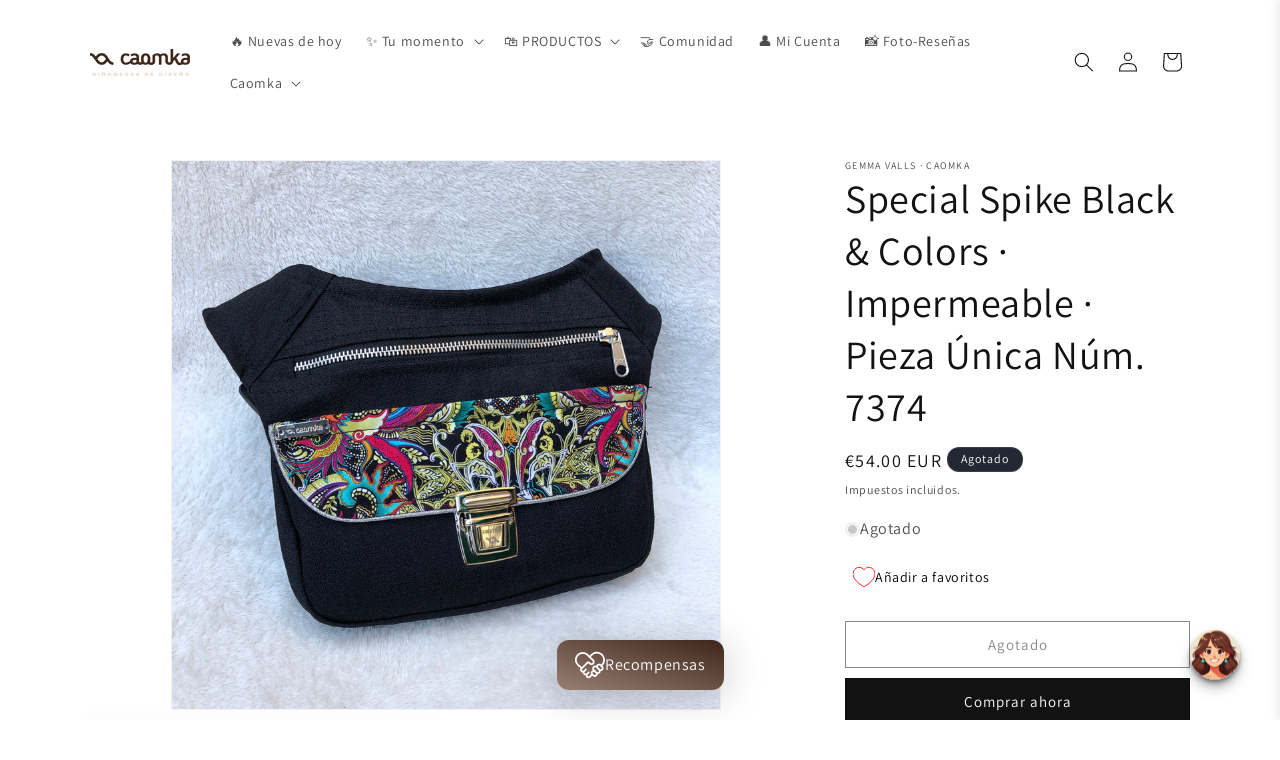

--- FILE ---
content_type: text/css
request_url: https://cdn.shopify.com/extensions/019bfffc-2ebe-7d9a-b5bb-0152c63e6ab6/clr-app-140/assets/storefront_FirstOrderRewardModal-9-Dp2vko.css
body_size: -418
content:
._reward_modal_5e26a_1 ._reward_actions_wrapper_5e26a_1{height:100%}._reward_modal_5e26a_1 ._reward_actions_wrapper_5e26a_1 button{background-color:#444;height:100%;border-radius:8px;color:#fff;cursor:pointer;width:100%;font-size:.9em;overflow:hidden;overflow-wrap:anywhere}._reward_modal_5e26a_1 ._reward_actions_wrapper_5e26a_1 button:disabled{opacity:.4;cursor:not-allowed}._reward_modal_5e26a_1 ._content_wrapper_5e26a_19{display:flex;flex-direction:column;gap:16px;padding:0 25px;overflow-wrap:anywhere}._reward_modal_5e26a_1 ._content_wrapper_5e26a_19 p{margin:0;line-height:20px;overflow-wrap:anywhere}._reward_modal_5e26a_1 ._content_wrapper_5e26a_19 ._title_5e26a_31{font-size:.93em;text-align:center;overflow-wrap:anywhere}._reward_modal_5e26a_1 ._content_wrapper_5e26a_19 ._description_5e26a_36{font-weight:700;margin-top:20px;text-align:center;overflow-wrap:anywhere}._reward_modal_5e26a_1 ._content_wrapper_5e26a_19 ._form_wrapper_5e26a_42{display:flex;flex-direction:column;gap:10px}._reward_modal_5e26a_1 ._content_wrapper_5e26a_19 ._input_wrapper_5e26a_47{font-size:.8em!important;color:#555}._reward_modal_5e26a_1 ._content_wrapper_5e26a_19 ._input_wrapper_5e26a_47 input{border:1px solid #ccc;outline:none;box-shadow:none;width:100%;height:38px;border-radius:8px;padding:0 12px;margin-top:6px}


--- FILE ---
content_type: text/css
request_url: https://cdn.shopify.com/extensions/019bfffc-2ebe-7d9a-b5bb-0152c63e6ab6/clr-app-140/assets/wishlist_index-BKdhEG9T.css
body_size: 618
content:
._activator_ukn3r_1{position:fixed;top:50%;transform:translateY(-50%);z-index:2147483640;width:50px;height:50px;border-radius:8px 0 0 8px;background-color:#000;color:#fff;border:none;cursor:pointer;display:flex;align-items:center;justify-content:center;box-shadow:0 2px 8px #00000026;transition:all .3s ease;padding:0}._activator_ukn3r_1:hover{background-color:#333;box-shadow:0 4px 12px #00000040}._activator_left_ukn3r_24{left:0;border-radius:0 8px 8px 0}._activator_right_ukn3r_28{right:0;border-radius:8px 0 0 8px}._activator_badge_ukn3r_32{position:absolute;top:-8px;background-color:#f44;color:#fff;border-radius:10px;min-width:20px;height:20px;padding:0 6px;display:flex;align-items:center;justify-content:center;font-size:11px;font-weight:700;box-shadow:0 2px 4px #0003;white-space:nowrap;z-index:1}._activator_left_ukn3r_24 ._activator_badge_ukn3r_32{right:-8px}._activator_right_ukn3r_28 ._activator_badge_ukn3r_32{left:-8px}._overlay_ukn3r_57{position:fixed;top:0;left:0;right:0;bottom:0;background-color:#00000080;z-index:2147483641;opacity:0;visibility:hidden;transition:opacity .3s ease,visibility .3s ease}._overlay_open_ukn3r_69{opacity:1;visibility:visible}._slider_ukn3r_74{position:fixed;top:0;bottom:0;width:400px;max-width:90vw;background-color:#fff;z-index:2147483642;box-shadow:-2px 0 10px #0000001a;display:flex;flex-direction:column;transition:transform .3s ease;font-family:inherit}._slider_left_ukn3r_88{left:0;box-shadow:2px 0 10px #0000001a;transform:translate(-100%)}._slider_right_ukn3r_93{right:0;transform:translate(100%)}._slider_open_ukn3r_97{transform:translate(0)}._header_ukn3r_101{display:flex;align-items:center;justify-content:space-between;padding:20px;border-bottom:1px solid #e0e0e0;position:sticky;top:0;background-color:#fff;z-index:1}._title_ukn3r_113{margin:0;font-size:20px;font-weight:600;color:#333}._header_actions_ukn3r_120{display:flex;align-items:center;gap:8px}._share_button_ukn3r_126{background:none;border:none;cursor:pointer;padding:5px;display:flex;align-items:center;justify-content:center;color:#666;transition:color .2s ease}._share_button_ukn3r_126:hover{color:#000}._close_button_ukn3r_141{background:none;border:none;cursor:pointer;padding:5px;display:flex;align-items:center;justify-content:center;color:#666;transition:color .2s ease}._close_button_ukn3r_141:hover{color:#000}._content_ukn3r_156{flex:1;overflow-y:auto;padding:20px}._loading_container_ukn3r_162{display:flex;flex-direction:column;align-items:center;justify-content:center;padding:40px 20px;gap:16px;color:#666}._loading_container_ukn3r_162 p{margin:0;font-size:14px}._empty_state_ukn3r_176{display:flex;flex-direction:column;align-items:center;justify-content:center;padding:60px 20px;gap:16px;color:#999;text-align:center}._empty_state_ukn3r_176 p{margin:0;font-size:16px}._products_list_ukn3r_191{display:flex;flex-direction:column;gap:20px}._product_row_ukn3r_197{border-bottom:1px solid #f0f0f0;padding-bottom:20px;position:relative}._product_row_ukn3r_197:last-child{border-bottom:none;padding-bottom:0}._product_delete_button_ukn3r_207{position:absolute;top:0;right:0;background:none;border:none;cursor:pointer;padding:4px;display:flex;align-items:center;justify-content:center;color:#f44;transition:opacity .2s ease;z-index:1;width:24px;height:24px}._product_delete_button_ukn3r_207:hover:not(:disabled){opacity:.7}._product_delete_button_ukn3r_207:disabled{opacity:.6;cursor:not-allowed}._product_content_ukn3r_232{display:flex;gap:16px}._product_image_container_ukn3r_237{width:100px!important;height:100px!important;flex-shrink:0;border-radius:8px;overflow:hidden;background-color:#f5f5f5;background-size:contain;background-position:center;background-repeat:no-repeat;display:flex!important;align-items:center;justify-content:center}._product_image_container_ukn3r_237._product_image_placeholder_ukn3r_251{background-color:#f0f0f0;color:#999;font-size:12px}._product_info_ukn3r_257{flex:1;display:flex;flex-direction:column;justify-content:space-between;gap:12px;min-width:0;padding-right:30px}._product_title_ukn3r_267{margin:0;font-size:16px;font-weight:500;color:#333;line-height:1.4;display:-webkit-box;-webkit-line-clamp:2;-webkit-box-orient:vertical;overflow:hidden;text-decoration:none;transition:color .2s ease}._product_title_ukn3r_267:hover{color:#000;text-decoration:underline}._product_error_message_ukn3r_285{margin:0;font-size:12px;color:#f44}._product_button_ukn3r_291{padding:10px 16px;border:none;border-radius:4px;cursor:pointer;font-size:14px;font-weight:500;transition:all .2s ease;display:flex;align-items:center;justify-content:center;gap:8px;width:fit-content}._product_button_ukn3r_291:disabled{opacity:.6;cursor:not-allowed}._product_button_loading_ukn3r_309{opacity:.7}._product_button_primary_ukn3r_312{background-color:#000;color:#fff;border:1px solid #000}._product_button_primary_ukn3r_312:hover:not(:disabled){background-color:#333;border-color:#333}._product_button_secondary_ukn3r_321{background-color:#fff;color:#000;border:1px solid #000}._product_button_secondary_ukn3r_321:hover:not(:disabled){background-color:#f5f5f5}._product_error_ukn3r_285{padding:20px;text-align:center;color:#f44;font-size:14px}._product_row_skeleton_ukn3r_337{display:flex;gap:16px}._product_image_skeleton_ukn3r_342{width:100px;height:100px;border-radius:8px;background:linear-gradient(90deg,#f0f0f0 25%,#e0e0e0,#f0f0f0 75%);background-size:200% 100%;animation:_loading_ukn3r_162 1.5s ease-in-out infinite;flex-shrink:0}._product_info_skeleton_ukn3r_352{flex:1;display:flex;flex-direction:column;gap:12px}._product_title_skeleton_ukn3r_359{height:20px;width:80%;border-radius:4px;background:linear-gradient(90deg,#f0f0f0 25%,#e0e0e0,#f0f0f0 75%);background-size:200% 100%;animation:_loading_ukn3r_162 1.5s ease-in-out infinite}._product_button_skeleton_ukn3r_368{height:40px;width:150px;border-radius:4px;background:linear-gradient(90deg,#f0f0f0 25%,#e0e0e0,#f0f0f0 75%);background-size:200% 100%;animation:_loading_ukn3r_162 1.5s ease-in-out infinite}@keyframes _loading_ukn3r_162{0%{background-position:200% 0}to{background-position:-200% 0}}@media screen and (max-width: 768px){._slider_ukn3r_74{width:100%;max-width:100vw}}


--- FILE ---
content_type: text/javascript
request_url: https://cdn.shopify.com/extensions/019c133c-7dd9-707e-9e73-3f35d8511cb1/whatmorelive-v1-1879/assets/event-click-spotlight.chunk.js
body_size: 2574
content:
"use strict";(self.webpackChunkwhatmorelive_react=self.webpackChunkwhatmorelive_react||[]).push([[657],{1351:function(t,e,o){o.d(e,{PG:function(){return d},kz:function(){return u},UM:function(){return l},yP:function(){return p},DG:function(){return s}});var n=o(1348),i=o(3330),r=o(6157);function a(t,e,o={},n){var i;const a=d[t];if(!a)return;const c=a.isActionEnabled(),u=null===n||void 0===n||null===(i=n.meta_actions)||void 0===i?void 0:i[a.customAction];(c||u)&&"function"==typeof fbq&&(async()=>{const n={id:null===e||void 0===e?void 0:e.client_product_id,product_url:null===e||void 0===e?void 0:e.product_link,...t===r.O.VIDEO_PLAYBACK&&{watch_time:o.watch_time,video_duration:o.video_duration}};fbq("trackCustom",a.action,n),u&&setTimeout(()=>{null===u||void 0===u||u.forEach(t=>{fbq("trackCustom",t,n)})},500)})()}var c=o(7145);const d={[r.O.EVENT_VIEW]:{isActionEnabled:n.NFF,action:"whatmore_video_click_event",customAction:"video_clicked"},[r.O.VIDEO_PLAYBACK]:{isActionEnabled:n.Eel,action:"whatmore_video_watch_event",customAction:"video_watched"},[r.O.VIDEO_LIKED]:{isActionEnabled:n.Mz3,action:"whatmore_video_like_event",customAction:"video_liked"},[r.O.VIDEO_SHARE_CTA_CLICKED]:{isActionEnabled:n.OLZ,action:"whatmore_video_share_event",customAction:"video_shared"},[r.O.SHOPNOW_ATC_CLICKED]:{isActionEnabled:n.T9r,action:"whatmore_video_atc_event",customAction:"video_atc_clicked"},[r.O.PRODUCT_TILE_ATC_CLICKED]:{isActionEnabled:n.T9r,action:"whatmore_video_atc_event",customAction:"video_atc_clicked"},[r.O.SHOPNOW_CLICKED]:{isActionEnabled:n.nEf,action:"whatmore_product_tile_click_event",customAction:"video_product_tile_clicked"},[r.O.PRODUCT_TILE_SHOPNOW_CLICKED]:{isActionEnabled:n.nEf,action:"whatmore_product_tile_click_event",customAction:"video_product_tile_clicked"}};function u({userInteractionType:t,userInteractionMetadata:e,widgetSourceDetails:o,event:n,productList:r,ctaList:u}){var s,l,p,m;((0,c.B)({userInteractionType:t,userInteractionMetadata:e,widgetSourceDetails:o,event:n,productList:r,ctaList:u}),t in d)&&(a(t,null!==(s=null===r||void 0===r?void 0:r[1])&&void 0!==s?s:null===r||void 0===r?void 0:r[0],e,n),(0,i.n)({page_type:o.landingLocationType,selection_type:t,video_name:n.event_id,video_percentage:"NA",product_name:null!==(l=null===r||void 0===r||null===(p=r[1])||void 0===p?void 0:p.title)&&void 0!==l?l:null===r||void 0===r||null===(m=r[0])||void 0===m?void 0:m.title}))}function s({userInteractionType:t,userInteractionMetadata:e,widgetSourceDetails:o,event:n,productList:r,ctaList:u}){var s,l,p,m;((0,c.B)({userInteractionType:t,userInteractionMetadata:e,widgetSourceDetails:o,event:n,productList:r,ctaList:u}),t in d)&&(a(t,null!==(s=null===r||void 0===r?void 0:r[1])&&void 0!==s?s:null===r||void 0===r?void 0:r[0],e,n),(0,i.n)({page_type:o.landingLocationType,selection_type:t,video_name:n.event_id,video_percentage:e.video_duration>0?Math.ceil(e.watch_time/e.video_duration*100):"NA",product_name:null!==(l=null===r||void 0===r||null===(p=r[1])||void 0===p?void 0:p.title)&&void 0!==l?l:null===r||void 0===r||null===(m=r[0])||void 0===m?void 0:m.title}))}function l({userInteractionType:t,userInteractionMetadata:e,widgetSourceDetails:o,event:n,productList:r,ctaList:a}){var u,s,l;((0,c.B)({userInteractionType:t,userInteractionMetadata:e,widgetSourceDetails:o,event:n,productList:r,ctaList:a}),t in d)&&(0,i.n)({page_type:o.landingLocationType,selection_type:t,video_name:n.event_id,video_percentage:"NA",product_name:null!==(u=null===r||void 0===r||null===(s=r[1])||void 0===s?void 0:s.title)&&void 0!==u?u:null===r||void 0===r||null===(l=r[0])||void 0===l?void 0:l.title})}function p({userInteractionType:t,userInteractionMetadata:e,widgetSourceDetails:o,event:n,productList:i,ctaList:r}){(0,c.B)({userInteractionType:t,userInteractionMetadata:e,widgetSourceDetails:o,event:n,productList:i,ctaList:r})}},3262:function(t,e,o){o.r(e),o.d(e,{initiateCartSliderEvent:function(){return r}});var n=o(5830),i=o(1745);const r=async function(t,e,o,r,a="",c="",d="",u="",s="",l=""){(0,n.Xd)("whatmoreLandingLocationType");if("STRNV8MHJTF"==t||"STR6HU283UZ"==t||"STR9T3LLEJB"==t||"STRWJMIOJNX"==t||"STRUDQ36YAC"==t||"STR1D5ONOZX"==t){console.log("Executing cart refresh script..");return void(document.getElementById("whatsmorecart").value=Math.random())}if("60595503283"===t){async function w(t,e=1){try{const o=await fetch("/cart/add.js",{method:"POST",headers:{"Content-Type":"application/json"},body:JSON.stringify({id:t,quantity:e})});o.ok?setTimeout(()=>{(0,i.CP)(t),window.location.href="/cart"},500):console.error("Failed to add item to cart:",o.status)}catch(o){console.error("Error adding to cart:",o)}}return w(a,1),void setTimeout(e,o)}if("60183445561"===t){async function S(t,e=1,o="/cart"){const n=new URLSearchParams;n.append("id",t),n.append("quantity",e.toString()),n.append("return_to",o);const r=await fetch("https://tapee.in/cart/add",{method:"POST",headers:{"Content-Type":"application/x-www-form-urlencoded"},body:n.toString(),credentials:"include"}),a=await r.text();return r.ok&&setTimeout(()=>{(0,i.CP)(t),window.location.href="https://tapee.in/cart"},500),a}return S(a).catch(t=>{console.error("Error:",t)}),void setTimeout(e,o)}if("22907887"===t){async function b(t,e=1){const o=new FormData;o.append("id",t),o.append("quantity",e.toString());const n=document.querySelector("cart-notification, cart-drawer");if(n){const t=n.getSectionsToRender();o.append("sections",t.map(t=>t.id).join(","))}o.append("sections_url",window.location.pathname);const i=await fetch("/cart/add.js",{method:"POST",body:o});if(!i.ok){const t=await i.text();throw new Error(`Failed to add to cart: ${t}`)}const r=await i.json();return n&&n.renderContents&&n.renderContents(r),document.body.classList.remove("overflow-hidden"),document.querySelectorAll(".atc-container.active, .atc-variant-container.active, .pdp-atc-container.active").forEach(t=>t.classList.remove("active")),window.dispatchEvent(new CustomEvent("cart:added",{detail:{variantId:t,quantity:e,data:r}})),r}return b(a).then(t=>{setTimeout(()=>{y(a)},500)}).catch(t=>{console.error("Error:",t)}),void setTimeout(e,o)}if("28575536"===t||"64287408360"===t)return fetch("/cart/add.js",{method:"POST",headers:{"Content-Type":"application/json"},body:JSON.stringify({id:a,quantity:1})}).then(t=>{if(!t.ok)throw new Error("Add to cart failed");return t.json()}).then(t=>{"function"===typeof window.handleFloCartBtn&&window.handleFloCartBtn(),setTimeout(()=>{y(a)},500)}).catch(t=>console.error("[Whatmore] Ripped Up Nutrition ATC error:",t)),void setTimeout(e,o);if("58692075703"===t)return fetch("/cart/add.js",{method:"POST",headers:{"Content-Type":"application/json"},body:JSON.stringify({id:a,quantity:1})}).then(t=>{if(!t.ok)throw new Error("Add to cart failed");return t.json()}).then(t=>{"function"===typeof window.openGokwikSideCart&&window.openGokwikSideCart(),setTimeout(()=>{y(a)},500)}).catch(t=>console.error("[Whatmore] Lakshita ATC error:",t)),void setTimeout(e,o);if("22907887"===t)return fetch("/cart/add.js",{method:"POST",headers:{"Content-Type":"application/json"},body:JSON.stringify({id:a,quantity:1})}).then(t=>t.json()).then(t=>{setTimeout(()=>{y(a)},500)}).catch(t=>console.error("Add to cart error:",t)),void setTimeout(e,o);if("56444977250"===t){const A=document.querySelector('button[data-pf-type="ProductATC2"]');return A?(c&&A.setAttribute("data-product-id",c),A.click(),setTimeout(()=>{(0,i.js)().then(t=>t.json()).then(t=>{const e=t.items.find(t=>String(t.id)===String(a));if(e){const t=e.key,o=e.quantity,n=e.properties;(0,i.CP)(t,o,n,d,u,s,!0,!0,!0)}})},500),void setTimeout(e,o)):(fetch(null===l||void 0===l||null===(p=l.split("?"))||void 0===p?void 0:p[0]).then(t=>t.text()).then(t=>{const e=(new DOMParser).parseFromString(t,"text/html").querySelector('button[data-pf-type="ProductATC2"]');e&&c&&e.setAttribute("data-product-id",c)}),void setTimeout(e,o));var p}if("64379584700"===t)return fetch("/cart/add.js",{method:"POST",headers:{"Content-Type":"application/json"},body:JSON.stringify({id:a,quantity:1})}).then(t=>t.json()).then(t=>fetch("/cart.js")).then(t=>t.json()).then(t=>{$(".paira-cart-item-count").text(t.item_count),$(".paira-cartEmpty").hide(),$(".paira-cartNotEmpty").show(),$(".paira-cart-total-price .money").text("Rs. "+t.total_price/100),$(".cart-drop").addClass("open"),$(".cart-icon").trigger("mouseenter"),setTimeout(()=>{y(a)},500)}).catch(t=>console.error("Add to cart error:",t)),void setTimeout(e,o);if("76767920441"===t)return fetch("/cart/add.js",{method:"POST",headers:{"Content-Type":"application/json"},body:JSON.stringify({id:a,quantity:1})}).then(t=>t.json()).then(t=>{"function"===typeof window.openGokwikSideCart&&window.openGokwikSideCart(),setTimeout(()=>{y(a)},500)}).catch(t=>console.error("Add to cart error:",t)),void setTimeout(e,o);if("70840582336"===t){const C=a,E=1,g=document.querySelector('product-form form.product-form, form[action*="/cart/add"]');if(g){let j=g.querySelector('input[name="id"]');j||(j=document.createElement("input"),j.type="hidden",j.name="id",g.appendChild(j)),j.disabled=!1,j.value=C;const O=g.querySelector('input[name="quantity"]');O&&(O.value=E);const q=g.querySelector('button[data-add-to-cart], button[type="submit"]');return q?(q.dispatchEvent(new MouseEvent("pointerdown",{bubbles:!0})),q.click(),q.dispatchEvent(new MouseEvent("pointerup",{bubbles:!0}))):console.warn("[ATC] button not found"),setTimeout(()=>{y(C)},500),void setTimeout(e,o)}return void fetch("/cart/add.js",{method:"POST",headers:{"Content-Type":"application/json",Accept:"application/json"},body:JSON.stringify({id:C,quantity:E}),credentials:"same-origin"}).then(()=>{setTimeout(()=>{y(C)},500),setTimeout(e,o)}).catch(t=>{console.error("[ATC] error for 70840582336:",t),setTimeout(e,o)})}if("64683278550"===t){try{const k=document.querySelector('form[action="/cart/add"]');if(!k)return console.warn("[ATC 64683278550] form not found"),void setTimeout(e,o);const L=k.querySelector('input[name="id"]');if(!L)return console.warn("[ATC 64683278550] id input not found"),void setTimeout(e,o);L.value=a;const I=k.querySelector('button[type="submit"]');if(!I)return console.warn("[ATC 64683278550] submit button not found"),void setTimeout(e,o);I.click(),setTimeout(()=>{y(a)},500),setTimeout(e,o)}catch(T){console.error("[ATC 64683278550] error:",T),setTimeout(e,o)}return}if("45050691744"===t)return fetch("/cart/add.js",{method:"POST",headers:{"Content-Type":"application/json"},body:JSON.stringify({id:a,quantity:1})}).then(t=>t.json()).then(t=>{jQuery.ajax({type:"GET",url:"/",dataType:"html",success:function(t){jQuery(".drawer__inner.cart-drawer-content").html(jQuery(t).find(".drawer__inner.cart-drawer-content").html()),jQuery(".custom_doscunt_bar").html(jQuery(t).find(".custom_doscunt_bar").html()),jQuery(".some_js_items").html(jQuery(t).find(".some_js_items").html()),jQuery(".header-cart-icon__count").html(jQuery(t).find(".header-cart-icon__count").html());try{jQuery("#FreeShippingText").slick({dots:!0,autoplay:!0,autoplaySpeed:2500,arrows:!0})}catch(e){}jQuery("div#HeaderCartIcon button").trigger("click"),setTimeout(()=>{y(a)},500)}})}).catch(t=>console.error("Add to cart error:",t)),void setTimeout(e,o);const m=e=>{if("61126934766"==t){let t=e.querySelector(".productView-buttons").querySelector('form[action*="/cart/add"]');if(t)return t}let o=Array.from(e.querySelectorAll("product-form")).find(t=>t.querySelector('form > input[name="id"]')&&t.querySelector('form button[type="submit"]'));return o||(o=Array.from(e.querySelectorAll('form[action*="/cart/add"]')).find(t=>t.querySelector('button[type="submit"]'))),o},v=(e,o,n)=>{const i=e.cloneNode(!0);if(i){i.hasAttribute("data-product-variant-id")&&i.setAttribute("data-product-variant-id",o),i.hasAttribute("data-product-id")&&i.setAttribute("data-product-id",n);let e=i.querySelector('input[name="id"]');if(e)e.setAttribute("value",o),e.hasAttribute("disabled")&&e.removeAttribute("disabled");else{const t=i.querySelector('select[name="id"]');if(t){const e=t.querySelector('option[selected="selected"]');e&&e.setAttribute("value",o)}}const r=i.querySelector('input[name="product-id"]');r&&r.setAttribute("value",n);const a=document.createElement("div");return a.className="whatmore-atc",a.appendChild(i),document.body.appendChild(a),console.log(a,"formElement"),"92319318403"===t&&((t,e,o)=>{var n;const i=null!==(n=t.matches)&&void 0!==n&&n.call(t,"form")?t:t.querySelector("form");if(!i)return;let r=i.querySelector('input[name="id"]');r||(r=document.createElement("input"),r.type="hidden",r.name="id",i.prepend(r)),r.value=String(e),r.removeAttribute("disabled");const a=i.querySelector('select[name="id"]');a&&([...a.options].some(t=>t.value===String(e))?(a.value=String(e),[...a.options].forEach(t=>t.selected=t.value===String(e)),a.dispatchEvent(new Event("change",{bubbles:!0}))):a.removeAttribute("name"));const c=i.querySelector('input[name="product-id"]');c&&(c.value=String(o))})(a,o,n),a}},h=t=>{const e=null===t||void 0===t?void 0:t.querySelector('button[type="submit"]');e&&e.click()},y=t=>{(0,i.js)().then(t=>t.json()).then(e=>{const o=e.items.find(e=>e.id==t),n=o.key,r=o.quantity,a=o.properties;(0,i.CP)(n,r,a,d,u,s,!0,!0,!0)})},f=m(document);if(f||(null===f||void 0===f?void 0:f.length)>0){const P=v(f,a,c);h(P),setTimeout(()=>{y(a)},500),P.remove()}else{var _;fetch(null===l||void 0===l||null===(_=l.split("?"))||void 0===_?void 0:_[0]).then(t=>t.text()).then(t=>{const e=(new DOMParser).parseFromString(t,"text/html"),o=m(e);if(o||(null===o||void 0===o?void 0:o.length)>0){const t=v(o,a,c);h(t),setTimeout(()=>{y(a)},500),t.remove()}})}setTimeout(e,o)}}}]);

--- FILE ---
content_type: text/javascript
request_url: https://cdn.shopify.com/extensions/019bfffc-2ebe-7d9a-b5bb-0152c63e6ab6/clr-app-140/assets/wishlist_useWishlist-DJRKQhCT.js
body_size: 256
content:
import{t as h,T as m,s as y,e as n,_ as a}from"./wishlist_queryKeys-CfzQxWTA.js";import{M as o}from"./wishlist_index.js";import{Q as g}from"./wishlist_useMutation-BLMHzD3R.js";const i="yoyo_wishlist_data",u="yoyo_anonymous_wishlist_key",w=1440*60*1e3,s={getStoredWishlist(){const e=localStorage.getItem(i);if(!e)return null;try{const t=JSON.parse(e);return Date.now()>t.expireTime?(localStorage.removeItem(i),null):t.items}catch{return localStorage.removeItem(i),null}},storeWishlist(e){const t={items:e,expireTime:Date.now()+w};localStorage.setItem(i,JSON.stringify(t))},clearWishlistStorage(){localStorage.removeItem(i)},getAnonymousKey(){return localStorage.getItem(u)},setAnonymousKey(e){localStorage.setItem(u,e)},clearAnonymousKey(){localStorage.removeItem(u)}},l={getProductIdFromProductLink:async e=>{const t=e.startsWith("/")?e:`${window.Shopify.routes.root}${e}`;try{return await(await fetch(t,{headers:{"Content-Type":"application/json"}})).json()}catch(r){throw o.error("Error fetching product data:",r),new Error("Failed to fetch product data")}},getAnonymousKey:async()=>{const e=s.getAnonymousKey();if(e)return e;try{const t=await n.get(a.wishlist.getAnonymousKey);if(t!=null&&t.anonymous_key)return s.setAnonymousKey(t.anonymous_key),t.anonymous_key;throw new Error("Failed to get anonymous key")}catch(t){throw o.error("Error getting anonymous key",t),t}},addToWishlist:async e=>{var t;try{const r=(t=window._clrapp)==null?void 0:t.customer,c={};return r!=null&&r.id||(c.anonymous_key=e.anonymous_key||""),await n.post(a.wishlist.addToWishlist,e,{queryParams:c})}catch(r){throw o.log("Error in add to wishlist",r),r}},removeFromWishlist:async e=>{try{return n.delete(a.wishlist.removeFromWishlist(e))}catch(t){throw o.log("Error in remove from wishlist",t),t}},getCustomerWishlist:async()=>{var e;try{const t=(e=window._clrapp)==null?void 0:e.customer,r={};if(!(t!=null&&t.id)){const c=await l.getAnonymousKey();r.anonymous_key=c}return await n.get(a.wishlist.getCustomerWishlist,{queryParams:r})}catch(t){throw o.log("Error in get wishlists",t),t}},getSharedWishlist:async e=>{try{return await n.get(`${a.wishlist.getSharedWishlist}?customer_id=${e}`)}catch(t){o.log("Error in get shared wishlist",t)}}},d=async()=>{try{return await l.getCustomerWishlist()}catch(e){o.log(e)}},S=async e=>{try{return await l.addToWishlist(e)}catch(t){o.log(t)}},W=async e=>{try{return await l.removeFromWishlist(e)}catch(t){o.log(t)}},p=async e=>{try{return await l.getSharedWishlist(e)}catch(t){o.log(t)}};function v(){return h({queryKey:[y.WISHLIST],queryFn:async()=>{const e=s.getStoredWishlist();if(e)return e;const t=await d();return s.storeWishlist(t),t},staleTime:0})}function T(){const e=m();return g({mutationFn:t=>S(t),onSuccess:()=>{s.clearWishlistStorage(),e.invalidateQueries({queryKey:[y.WISHLIST]})},onError:t=>{throw new Error(t)}})}function E(){const e=m();return g({mutationFn:t=>W(t),onSuccess:()=>{s.clearWishlistStorage(),e.invalidateQueries({queryKey:[y.WISHLIST]})},onError:t=>{throw new Error(t)}})}function K(e){return h({queryKey:[y.SHARED_WISHLIST],queryFn:()=>p(e),enabled:!!e})}export{T as A,v as K,E as T,l as c,K as v};


--- FILE ---
content_type: text/javascript; charset=utf-8
request_url: https://www.caomka.com/products/special-spike-black-colors-impermeable-pieza-unica-num-7374.js
body_size: 1113
content:
{"id":4556541493335,"title":"Special Spike Black \u0026 Colors · Impermeable · Pieza Única Núm. 7374","handle":"special-spike-black-colors-impermeable-pieza-unica-num-7374","description":"\u003cp\u003eBolso de Cadera multifunción (Riñonera - Bolso - Bandolera) en tela exclusiva y resistente.\u003c\/p\u003e\n\u003cp\u003eRiñonera de diseño exclusivo: \"Special Spike Black \u0026amp; Colors\"\u003c\/p\u003e\n\u003cp\u003eCremallera YKK de alta calidad en color Plata con tirador en Plata.\u003cbr\u003eCierre especial Vintage Click-Clack color Plata.\u003cbr\u003eTela resinada impermeable anti-manchas\u003cbr\u003eForrada en su interior.\u003cbr\u003eCinta de ajuste regulable en color negro a juego con cierre negro de 4cm.\u003cbr\u003eMáxima sujeción y comodidad.\u003cbr\u003eDos bolsillos de mucha capacidad.\u003c\/p\u003e\n\u003cp\u003e- Pieza Exclusiva Número 7374-\u003cbr\u003e\u003cbr\u003eMedidas:\u003cbr\u003eAltura: 22 cm (8,5 inch)\u003cbr\u003eAnchura: 25 cm (9,9 inch)\u003cbr\u003eFuelle: 5 cm (2 inch)\u003cbr\u003eCinta regulable de 80 cm (31 inch) hasta 100cm (39 inch)\u003c\/p\u003e\n\u003cp\u003e\u003cbr\u003eTalla aprox. 36 hasta 42\u003cbr\u003e\u003cimg src=\"https:\/\/cdn.shopify.com\/s\/files\/1\/1880\/4097\/files\/Captura_de_pantalla_2020-05-05_a_las_22.54.26_480x480.png?v=1588712107\" alt=\"\"\u003e\u003c\/p\u003e\n\u003cp\u003e\u003cbr\u003e¿Qué hace especial un producto CAOMKA?\u003cbr\u003e\u003cbr\u003e- Confeccionado a mano de alta calidad\u003cbr\u003e- Pieza única en el mundo o Edición Limitada\u003cbr\u003e- Una pieza muy práctica y cómoda para sentirte libre\u003cbr\u003e- Con mucha personalidad para mujeres con personalidad\u003cbr\u003e- Novedoso\u003cbr\u003e- Fashion (están de moda)\u003cbr\u003e- Con Estilo (diferentes telas y diseños para personas únicas)\u003cbr\u003e- Multifunción: Bandolera, Bolso, Riñonera\u003cbr\u003e\u003cbr\u003e¡Muchas gracias por tu visita!\u003cbr\u003e\u003cbr\u003e\u003c\/p\u003e","published_at":"2020-06-21T21:04:48+02:00","created_at":"2020-06-21T21:04:48+02:00","vendor":"CAOMKA","type":"","tags":["bag","Bags And Purses","bandolier","black","comfortable","cool","elegant","fanny pack","fun bandolier","fun fanny pack","funny pack","Handbag","hip bag","new","original","practical","silver","summer bag","waist bag"],"price":5400,"price_min":5400,"price_max":5400,"available":false,"price_varies":false,"compare_at_price":5400,"compare_at_price_min":5400,"compare_at_price_max":5400,"compare_at_price_varies":false,"variants":[{"id":32197459312727,"title":"Default Title","option1":"Default Title","option2":null,"option3":null,"sku":"7374","requires_shipping":true,"taxable":true,"featured_image":null,"available":false,"name":"Special Spike Black \u0026 Colors · Impermeable · Pieza Única Núm. 7374","public_title":null,"options":["Default Title"],"price":5400,"weight":400,"compare_at_price":5400,"inventory_management":"shopify","barcode":"","requires_selling_plan":false,"selling_plan_allocations":[]}],"images":["\/\/cdn.shopify.com\/s\/files\/1\/1880\/4097\/products\/2020-06-1916.50.44.jpg?v=1592766499","\/\/cdn.shopify.com\/s\/files\/1\/1880\/4097\/products\/2020-06-1916.50.33.jpg?v=1592766499","\/\/cdn.shopify.com\/s\/files\/1\/1880\/4097\/products\/2020-06-1916.50.38.jpg?v=1592766499","\/\/cdn.shopify.com\/s\/files\/1\/1880\/4097\/products\/2020-06-1916.50.52.jpg?v=1592766499"],"featured_image":"\/\/cdn.shopify.com\/s\/files\/1\/1880\/4097\/products\/2020-06-1916.50.44.jpg?v=1592766499","options":[{"name":"Title","position":1,"values":["Default Title"]}],"url":"\/products\/special-spike-black-colors-impermeable-pieza-unica-num-7374","media":[{"alt":null,"id":6441568370775,"position":1,"preview_image":{"aspect_ratio":1.0,"height":3024,"width":3024,"src":"https:\/\/cdn.shopify.com\/s\/files\/1\/1880\/4097\/products\/2020-06-1916.50.44.jpg?v=1592766499"},"aspect_ratio":1.0,"height":3024,"media_type":"image","src":"https:\/\/cdn.shopify.com\/s\/files\/1\/1880\/4097\/products\/2020-06-1916.50.44.jpg?v=1592766499","width":3024},{"alt":null,"id":6441568305239,"position":2,"preview_image":{"aspect_ratio":1.0,"height":3024,"width":3024,"src":"https:\/\/cdn.shopify.com\/s\/files\/1\/1880\/4097\/products\/2020-06-1916.50.33.jpg?v=1592766499"},"aspect_ratio":1.0,"height":3024,"media_type":"image","src":"https:\/\/cdn.shopify.com\/s\/files\/1\/1880\/4097\/products\/2020-06-1916.50.33.jpg?v=1592766499","width":3024},{"alt":null,"id":6441568338007,"position":3,"preview_image":{"aspect_ratio":1.0,"height":3024,"width":3024,"src":"https:\/\/cdn.shopify.com\/s\/files\/1\/1880\/4097\/products\/2020-06-1916.50.38.jpg?v=1592766499"},"aspect_ratio":1.0,"height":3024,"media_type":"image","src":"https:\/\/cdn.shopify.com\/s\/files\/1\/1880\/4097\/products\/2020-06-1916.50.38.jpg?v=1592766499","width":3024},{"alt":null,"id":6441568272471,"position":4,"preview_image":{"aspect_ratio":1.0,"height":3024,"width":3024,"src":"https:\/\/cdn.shopify.com\/s\/files\/1\/1880\/4097\/products\/2020-06-1916.50.52.jpg?v=1592766499"},"aspect_ratio":1.0,"height":3024,"media_type":"image","src":"https:\/\/cdn.shopify.com\/s\/files\/1\/1880\/4097\/products\/2020-06-1916.50.52.jpg?v=1592766499","width":3024}],"requires_selling_plan":false,"selling_plan_groups":[]}